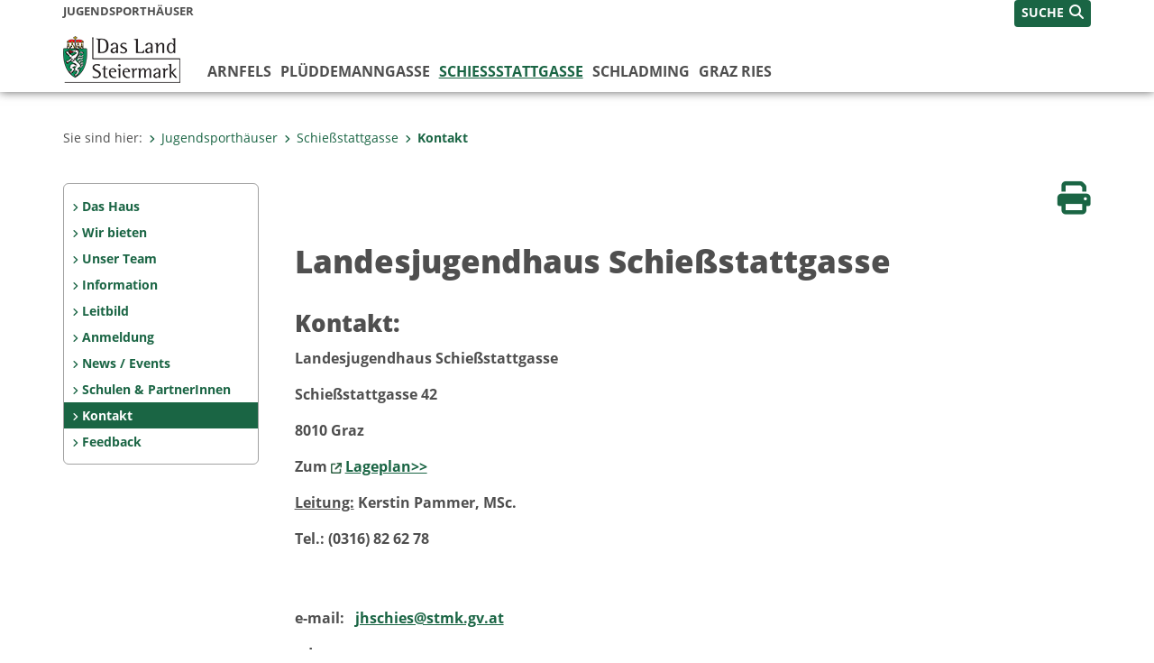

--- FILE ---
content_type: text/html;charset=UTF-8
request_url: https://www.jugendhaeuser.steiermark.at/cms/beitrag/10191654/4381074
body_size: 6265
content:
<!DOCTYPE html><html lang="de" class="spt">
<!-- icomedias Enterprise|CMS, content and information management by icomedias gmbh - http://icomedias.com/ -->
<head><meta http-equiv="Content-Type" content="text/html; charset=utf-8"><meta name="viewport" content="width=device-width, initial-scale=1"><title>Landesjugendhaus Schießstattgasse - Jugendsporthäuser Steiermark - Land Steiermark</title><meta name="description" content="Landesjugendhaus Schießstattgasse"><meta name="keywords" content="Kontakt, Jugendsporthäuser Steiermark"><meta name="author" content="Jugendsporthäuser Steiermark - Land Steiermark, Markus Scheiner"><meta name="generator" content="ico-cms"><meta property="og:title" content="Landesjugendhaus Schießstattgasse"><meta property="og:type" content="website"><meta property="og:url" content="https://www.jugendhaeuser.steiermark.at/cms/beitrag/10191654/4381074"><meta property="og:image" content="https://www.verwaltung.steiermark.at/common/g/fb-sharer-image.jpg"><meta property="og:description" content="Landesjugendhaus Schießstattgasse"><meta property="og:site_name" content="Jugendsporthäuser Steiermark - Land Steiermark"><meta property="og:locale" content="de_DE"><link href="/common/2020/fonts/opensans/css/opensans.css?v=20251211" rel="stylesheet"><link href="/common/2024/fonts/fontawesome/css/allfacss.minified.css?v=20251211" rel="stylesheet"><link href="/common/2024/css/allcss.minified.css?v=20251211" rel="stylesheet"><link href="/common/2020/css/jquery-ui.min.css?v=20251211" rel="stylesheet"><link href="/common/css/jquery-ui.structure.css?v=20251211" rel="stylesheet"><link href="/common/css/jquery-ui.theme.css?v=20251211" rel="stylesheet"><link href="/common/css/jquery.multiselect.css?v=20251211" rel="stylesheet"><link href="/common/2024/css/core-land.min.css?v=20251211" rel="stylesheet"><script>
    var _sitelang = 'DE';
    var _cmscontext = '4381074';
    var _cmsarticle = '10191654';
</script><script src="/common/2024/js/allscripts.minified.js?v=20251211"></script><script src="/common/2020/js/jquery-ui.min.js?v=20251211"></script><script src="/common/js/jsrender.js?v=20251211"></script><script src="/common/js/jquery.multiselect.js?v=20251211"></script><script src="/common/js/jquery.scrollTo.js?v=20251211"></script><script src="/common/2024/js/scripts.js?v=20251211"></script><script src="/common/js/scriptssharednewsportal.minified.js?v=20251211"></script><script type="text/javascript">(function() {
    var art_id = '10191654';

    var http = new XMLHttpRequest();
    var url = '/cms/article-counter.php/10191654';
    var params = 'art_id=' + art_id;
    http.open('POST', url, true);

    http.setRequestHeader('Content-type', 'application/x-www-form-urlencoded');
    http.send(params);
})();
</script><link href="/common/2024/img/favicon.ico" rel="shortcut icon"><link href="/common/2024/img/apple-icon-57x57.png" rel="apple-touch-icon" sizes="57x57"><link href="/common/2024/img/apple-icon-60x60.png" rel="apple-touch-icon" sizes="60x60"><link href="/common/2024/img/apple-icon-72x72.png" rel="apple-touch-icon" sizes="72x72"><link href="/common/2024/img/apple-icon-76x76.png" rel="apple-touch-icon" sizes="76x76"><link href="/common/2024/img/apple-icon-114x114.png" rel="apple-touch-icon" sizes="114x114"><link href="/common/2024/img/apple-icon-120x120.png" rel="apple-touch-icon" sizes="120x120"><link href="/common/2024/img/apple-icon-144x144.png" rel="apple-touch-icon" sizes="144x144"><link href="/common/2024/img/apple-icon-152x152.png" rel="apple-touch-icon" sizes="152x152"><link href="/common/2024/img/apple-icon-180x180.png" rel="apple-touch-icon" sizes="180x180"><link href="/common/2024/img/android-icon-192x192.png" rel="icon" type="image/png" sizes="192x192"><link href="/common/2024/img/favicon-32x32.png" rel="icon" type="image/png" sizes="32x32"><link href="/common/2024/img/favicon-96x96.png" rel="icon" type="image/png" sizes="96x96"><link href="/common/2024/img/favicon-16x16.png" rel="icon" type="image/png" sizes="16x16"><meta name="msapplication-TileColor" content="#ffffff"><meta name="msapplication-TileImage" content="/common/2024/img/ms-icon-144x144.png"><meta name="theme-color" content="#ffffff"></head><body class="page-beitrag server_4369601"><header class="land"><section id="accessible_statement" class="container-fluid d-print-none"><div class="row"><div class="col"><div class="heading">Navigation und Service</div><a accesskey="0" title="[Alt+0] Zum Inhalt" href="/cms/beitrag/10191654/4381074#main-content" rel="nofollow">[Alt + 0] - Zum Inhalt</a><a accesskey="1" title="[Alt+1] Zur Startseite" href="/" target="_top" rel="nofollow">[Alt + 1] - Zur Startseite</a><a accesskey="2" title="[Alt+2] Zur Suche" href="/cms/beitrag/10191654/4381074#top-search" rel="nofollow">[Alt + 2] - Zur Suche</a><a accesskey="3" title="[Alt+3] Zur Hautpnavigation" href="/cms/beitrag/10191654/4381074#navbar-collapse-top" rel="nofollow">[Alt + 3] - Zur Hauptnavigation</a><a accesskey="4" title="[Alt+4] Zur Subnavigation" href="/cms/beitrag/10191654/4381074#left-content" rel="nofollow">[Alt + 4] - Zur Subnavigation</a><a accesskey="5" title="[Alt+5] Kontakt" href="/cms/beitrag/10191654/4381074#footer" rel="nofollow">[Alt + 5] - Kontakt</a></div></div></section><section class="container-fluid padding-md-device server-language-search-navbutton"><div class="container px-0"><div class="row g-0"><div class="col-6 server"><div class="servername">Jugendsporthäuser</div></div><div class="col-6 language-search-navbutton d-print-none"><div class="navbutton-wrapper d-lg-none"><button data-trigger="navbarNav" class="navbar-toggler" type="button" title="Menü einblenden"><i class="fa-solid fa-bars"></i></button></div><div class="search-wrapper"><a data-bs-toggle="offcanvas" href="#offcanvasSearch" role="button" aria-controls="offcanvasSearch" title="Suche"><span class="wording">SUCHE</span><span class="fa-solid fa-search"></span></a></div></div></div></div></section><section class="container px-0 padding-md-device logo-main-menu"><div class="row g-0"><div class="col-4 col-lg-2 logo"><figure><a href="/" target="_top" title="Link zur Startseite"><img src="/cms/bilder/983522/80/0/0/64f8920e/Land_Steiermark_2024.png" alt="Link zur Startseite" title="Link zur Startseite" /></a></figure></div><div class="col-lg-10 main-menu d-print-none"><div class="row g-0"><div class="col-12"><nav id="navbarNav" class="navbar navbar-expand-lg nav-bg mobile-offcanvas" aria-label="Primary"><div class="container-fluid px-0"><div class="offcanvas-header"><h5 class="offcanvas-title d-inline"> </h5><span class="btn-close-menu float-end" title="Menü ausblenden"><i class="fa-solid fa-circle-xmark fa-2xl"></i></span></div><ul class="nav navbar-nav" id="menu-mainnav"><li class=""><a href="/cms/ziel/56660912/DE/" title="Arnfels" target="_top">Arnfels</a><div class="flyout-outer container px-0 d-none d-lg-block"><ul class="flyout row"><li class="col-md-3"><a href="/cms/ziel/4380577/DE/" title="Das Haus" target="_top"><span class="fa-solid fa-angle-right icon-right arrow-styling" aria-hidden="true"></span>Das Haus</a></li><li class="col-md-3"><a href="/cms/ziel/4564703/DE/" title="Wir bieten" target="_top"><span class="fa-solid fa-angle-right icon-right arrow-styling" aria-hidden="true"></span>Wir bieten</a></li><li class="col-md-3"><a href="/cms/ziel/4380595/DE/" title="Unser Team" target="_top"><span class="fa-solid fa-angle-right icon-right arrow-styling" aria-hidden="true"></span>Unser Team</a></li><li class="col-md-3"><a href="/cms/ziel/4564788/DE/" title="Information" target="_top"><span class="fa-solid fa-angle-right icon-right arrow-styling" aria-hidden="true"></span>Information</a></li><li class="clearfix w-100 d-none d-lg-block pd-0"><li class="col-md-3"><a href="/cms/ziel/4564825/DE/" title="Anmeldung" target="_top"><span class="fa-solid fa-angle-right icon-right arrow-styling" aria-hidden="true"></span>Anmeldung</a></li><li class="col-md-3"><a href="/cms/ziel/4564887/DE/" title="News / Events" target="_top"><span class="fa-solid fa-angle-right icon-right arrow-styling" aria-hidden="true"></span>News / Events</a></li><li class="col-md-3"><a href="/cms/ziel/4380609/DE/" title="Schulen &amp; Partner" target="_top"><span class="fa-solid fa-angle-right icon-right arrow-styling" aria-hidden="true"></span>Schulen &amp; Partner</a></li><li class="col-md-3"><a href="/cms/ziel/4565005/DE/" title="Kontakt" target="_top"><span class="fa-solid fa-angle-right icon-right arrow-styling" aria-hidden="true"></span>Kontakt</a></li><li class="clearfix w-100 d-none d-lg-block pd-0"><li class="col-md-3"><a href="/cms/ziel/4565735/DE/" title="Feedback" target="_top"><span class="fa-solid fa-angle-right icon-right arrow-styling" aria-hidden="true"></span>Feedback</a></li></ul></div></li><li class=""><a href="/cms/ziel/56661301/DE/" title="Plüddemanngasse" target="_top">Plüddemanngasse</a><div class="flyout-outer container px-0 d-none d-lg-block"><ul class="flyout row"><li class="col-md-3"><a href="/cms/ziel/4445745/DE/" title="Das Haus" target="_top"><span class="fa-solid fa-angle-right icon-right arrow-styling" aria-hidden="true"></span>Das Haus</a></li><li class="col-md-3"><a href="/cms/ziel/4572909/DE/" title="Wir bieten" target="_top"><span class="fa-solid fa-angle-right icon-right arrow-styling" aria-hidden="true"></span>Wir bieten</a></li><li class="col-md-3"><a href="/cms/ziel/4445759/DE/" title="Unser Team" target="_top"><span class="fa-solid fa-angle-right icon-right arrow-styling" aria-hidden="true"></span>Unser Team</a></li><li class="col-md-3"><a href="/cms/ziel/4573732/DE/" title="Information" target="_top"><span class="fa-solid fa-angle-right icon-right arrow-styling" aria-hidden="true"></span>Information</a></li><li class="clearfix w-100 d-none d-lg-block pd-0"><li class="col-md-3"><a href="/cms/ziel/154923200/DE/" title="Leitbild" target="_top"><span class="fa-solid fa-angle-right icon-right arrow-styling" aria-hidden="true"></span>Leitbild</a></li><li class="col-md-3"><a href="/cms/ziel/4573758/DE/" title="Anmeldung" target="_top"><span class="fa-solid fa-angle-right icon-right arrow-styling" aria-hidden="true"></span>Anmeldung</a></li><li class="col-md-3"><a href="/cms/ziel/4573808/DE/" title="News / Events" target="_top"><span class="fa-solid fa-angle-right icon-right arrow-styling" aria-hidden="true"></span>News / Events</a></li><li class="col-md-3"><a href="/cms/ziel/4573834/DE/" title="Schule &amp; Partner" target="_top"><span class="fa-solid fa-angle-right icon-right arrow-styling" aria-hidden="true"></span>Schule &amp; Partner</a></li><li class="clearfix w-100 d-none d-lg-block pd-0"><li class="col-md-3"><a href="/cms/ziel/4445773/DE/" title="Kontakt" target="_top"><span class="fa-solid fa-angle-right icon-right arrow-styling" aria-hidden="true"></span>Kontakt</a></li><li class="col-md-3"><a href="/cms/ziel/4445801/DE/" title="Feedback" target="_top"><span class="fa-solid fa-angle-right icon-right arrow-styling" aria-hidden="true"></span>Feedback</a></li></ul></div></li><li class="active"><a href="/cms/ziel/56661432/DE/" title="Schießstattgasse" target="_top">Schießstattgasse</a><div class="d-lg-none"><div role="navigation" aria-label="Secondary"><ul class="nav flex-column left-menu"><li><a href="/cms/ziel/4381046/DE/" target="_top" title="Das Haus" class="nav-item no-nav-link px-2 py-1">Das Haus</a></li><li><a href="/cms/ziel/4575707/DE/" target="_top" title="Wir bieten" class="nav-item no-nav-link px-2 py-1">Wir bieten</a></li><li><a href="/cms/ziel/4381060/DE/" target="_top" title="Unser Team" class="nav-item no-nav-link px-2 py-1">Unser Team</a></li><li><a href="/cms/ziel/4575735/DE/" target="_top" title="Information" class="nav-item no-nav-link px-2 py-1">Information</a></li><li><a href="/cms/ziel/154497954/DE/" target="_top" title="Leitbild" class="nav-item no-nav-link px-2 py-1">Leitbild</a></li><li><a href="/cms/ziel/4575978/DE/" target="_top" title="Anmeldung" class="nav-item no-nav-link px-2 py-1">Anmeldung</a></li><li><a href="/cms/ziel/46498511/DE/" target="_top" title="News / Events" class="nav-item no-nav-link px-2 py-1">News /  Events</a></li><li><a href="/cms/ziel/4576080/DE/" target="_top" title="Schulen &amp; PartnerInnen" class="nav-item no-nav-link px-2 py-1">Schulen &amp; PartnerInnen</a></li><li><a href="/cms/ziel/4381074/DE/" target="_top" title="Kontakt" class="nav-item no-nav-link px-2 py-1 active">Kontakt</a></li><li><a href="/cms/ziel/4381102/DE/" target="_top" title="Feedback" class="nav-item no-nav-link px-2 py-1">Feedback</a></li></ul></div></div><div class="flyout-outer container px-0 d-none d-lg-block"><ul class="flyout row"><li class="col-md-3"><a href="/cms/ziel/4381046/DE/" title="Das Haus" target="_top"><span class="fa-solid fa-angle-right icon-right arrow-styling" aria-hidden="true"></span>Das Haus</a></li><li class="col-md-3"><a href="/cms/ziel/4575707/DE/" title="Wir bieten" target="_top"><span class="fa-solid fa-angle-right icon-right arrow-styling" aria-hidden="true"></span>Wir bieten</a></li><li class="col-md-3"><a href="/cms/ziel/4381060/DE/" title="Unser Team" target="_top"><span class="fa-solid fa-angle-right icon-right arrow-styling" aria-hidden="true"></span>Unser Team</a></li><li class="col-md-3"><a href="/cms/ziel/4575735/DE/" title="Information" target="_top"><span class="fa-solid fa-angle-right icon-right arrow-styling" aria-hidden="true"></span>Information</a></li><li class="clearfix w-100 d-none d-lg-block pd-0"><li class="col-md-3"><a href="/cms/ziel/154497954/DE/" title="Leitbild" target="_top"><span class="fa-solid fa-angle-right icon-right arrow-styling" aria-hidden="true"></span>Leitbild</a></li><li class="col-md-3"><a href="/cms/ziel/4575978/DE/" title="Anmeldung" target="_top"><span class="fa-solid fa-angle-right icon-right arrow-styling" aria-hidden="true"></span>Anmeldung</a></li><li class="col-md-3"><a href="/cms/ziel/46498511/DE/" title="News / Events" target="_top"><span class="fa-solid fa-angle-right icon-right arrow-styling" aria-hidden="true"></span>News /  Events</a></li><li class="col-md-3"><a href="/cms/ziel/4576080/DE/" title="Schulen &amp; PartnerInnen" target="_top"><span class="fa-solid fa-angle-right icon-right arrow-styling" aria-hidden="true"></span>Schulen &amp; PartnerInnen</a></li><li class="clearfix w-100 d-none d-lg-block pd-0"><li class="col-md-3"><a href="/cms/ziel/4381074/DE/" title="Kontakt" target="_top"><span class="fa-solid fa-angle-right icon-right arrow-styling" aria-hidden="true"></span>Kontakt</a></li><li class="col-md-3"><a href="/cms/ziel/4381102/DE/" title="Feedback" target="_top"><span class="fa-solid fa-angle-right icon-right arrow-styling" aria-hidden="true"></span>Feedback</a></li></ul></div></li><li class=""><a href="/cms/ziel/56661557/DE/" title="Schladming" target="_top">Schladming</a><div class="flyout-outer container px-0 d-none d-lg-block"><ul class="flyout row"><li class="col-md-3"><a href="/cms/ziel/4575721/DE/" title="Wir bieten" target="_top"><span class="fa-solid fa-angle-right icon-right arrow-styling" aria-hidden="true"></span>Wir bieten</a></li><li class="col-md-3"><a href="/cms/ziel/4381202/DE/" title="Unser Team" target="_top"><span class="fa-solid fa-angle-right icon-right arrow-styling" aria-hidden="true"></span>Unser Team</a></li><li class="col-md-3"><a href="/cms/ziel/4575899/DE/" title="Information" target="_top"><span class="fa-solid fa-angle-right icon-right arrow-styling" aria-hidden="true"></span>Information</a></li><li class="col-md-3"><a href="/cms/ziel/4576122/DE/" title="Anmeldung" target="_top"><span class="fa-solid fa-angle-right icon-right arrow-styling" aria-hidden="true"></span>Anmeldung</a></li><li class="clearfix w-100 d-none d-lg-block pd-0"><li class="col-md-3"><a href="/cms/ziel/4576158/DE/" title="News / Events" target="_top"><span class="fa-solid fa-angle-right icon-right arrow-styling" aria-hidden="true"></span>News / Events</a></li><li class="col-md-3"><a href="/cms/ziel/4576174/DE/" title="Schule &amp; Partner" target="_top"><span class="fa-solid fa-angle-right icon-right arrow-styling" aria-hidden="true"></span>Schule &amp; Partner</a></li><li class="col-md-3"><a href="/cms/ziel/4381216/DE/" title="Kontakt" target="_top"><span class="fa-solid fa-angle-right icon-right arrow-styling" aria-hidden="true"></span>Kontakt</a></li><li class="col-md-3"><a href="/cms/ziel/4381244/DE/" title="Feedback" target="_top"><span class="fa-solid fa-angle-right icon-right arrow-styling" aria-hidden="true"></span>Feedback</a></li><li class="clearfix w-100 d-none d-lg-block pd-0"></ul></div></li><li class=""><a href="/cms/ziel/57339002/DE/" title="Graz Ries" target="_top">Graz Ries</a><div class="flyout-outer container px-0 d-none d-lg-block"><ul class="flyout row"><li class="col-md-3"><a href="/cms/ziel/56662565/DE/" title="Information" target="_top"><span class="fa-solid fa-angle-right icon-right arrow-styling" aria-hidden="true"></span>Information</a></li><li class="col-md-3"><a href="/cms/ziel/56662613/DE/" title="Anmeldung" target="_top"><span class="fa-solid fa-angle-right icon-right arrow-styling" aria-hidden="true"></span>Anmeldung</a></li><li class="col-md-3"><a href="/cms/ziel/56662531/DE/" title="Download" target="_top"><span class="fa-solid fa-angle-right icon-right arrow-styling" aria-hidden="true"></span>Download</a></li><li class="col-md-3"><a href="/cms/ziel/56662908/DE/" title="Kontakt" target="_top"><span class="fa-solid fa-angle-right icon-right arrow-styling" aria-hidden="true"></span>Kontakt</a></li><li class="clearfix w-100 d-none d-lg-block pd-0"><li class="col-md-3"><a href="/cms/ziel/56663002/DE/" title="Feedback" target="_top"><span class="fa-solid fa-angle-right icon-right arrow-styling" aria-hidden="true"></span>Feedback</a></li></ul></div></li></ul></div></nav></div></div></div></div></section></header><main class="maincontent container-fluid px-0" id="main-content"><div class="container px-0 padding-md-device"><div class="row g-0"><div class="col-12" id="path"><ol class="breadcrumb d-print-none"><li>Sie sind hier:</li><li><a href="/" target="_top" title="Jugendsporthäuser"><span class="fa-solid fa-angle-right icon-right arrow-styling" aria-hidden="true"></span>Jugendsporthäuser</a></li><li><a href="/cms/ziel/56661432/DE/" target="_top" title="Schießstattgasse"><span class="fa-solid fa-angle-right icon-right arrow-styling" aria-hidden="true"></span>Schießstattgasse</a></li><li class="active"><a href="/cms/ziel/4381074/DE/" target="_top" title="Kontakt"><span class="fa-solid fa-angle-right icon-right arrow-styling" aria-hidden="true"></span>Kontakt</a></li></ol></div><div class="col-lg-2 wide d-none d-lg-block d-print-none" id="left-content"><div role="navigation" aria-label="Secondary"><ul class="nav flex-column left-menu"><li><a href="/cms/ziel/4381046/DE/" target="_top" title="Das Haus" class="nav-item no-nav-link px-2 py-1">Das Haus</a></li><li><a href="/cms/ziel/4575707/DE/" target="_top" title="Wir bieten" class="nav-item no-nav-link px-2 py-1">Wir bieten</a></li><li><a href="/cms/ziel/4381060/DE/" target="_top" title="Unser Team" class="nav-item no-nav-link px-2 py-1">Unser Team</a></li><li><a href="/cms/ziel/4575735/DE/" target="_top" title="Information" class="nav-item no-nav-link px-2 py-1">Information</a></li><li><a href="/cms/ziel/154497954/DE/" target="_top" title="Leitbild" class="nav-item no-nav-link px-2 py-1">Leitbild</a></li><li><a href="/cms/ziel/4575978/DE/" target="_top" title="Anmeldung" class="nav-item no-nav-link px-2 py-1">Anmeldung</a></li><li><a href="/cms/ziel/46498511/DE/" target="_top" title="News / Events" class="nav-item no-nav-link px-2 py-1">News /  Events</a></li><li><a href="/cms/ziel/4576080/DE/" target="_top" title="Schulen &amp; PartnerInnen" class="nav-item no-nav-link px-2 py-1">Schulen &amp; PartnerInnen</a></li><li><a href="/cms/ziel/4381074/DE/" target="_top" title="Kontakt" class="nav-item no-nav-link px-2 py-1 active">Kontakt</a></li><li><a href="/cms/ziel/4381102/DE/" target="_top" title="Feedback" class="nav-item no-nav-link px-2 py-1">Feedback</a></li></ul></div></div><div class="col-lg-10 slim print-fullwidth right-offcanvas" id="middle-content"><article class="cms-beitrag"><div class="row g-0 clearfix d-print-none"><section class="col-6 button-vorlesen"><ul class="vorlesen-wrapper"><li><a href="#" title="Seite vorlesen" class="vorlesen-button"><span class="sr-only">Seite vorlesen</span><span class="fa-solid fa-volume fa-2xl" title="Seite vorlesen"></span><div class="wording">Vorlesen</div></a></li></ul><div id="readspeaker_button" class="rs_skip rsbtn rs_preserve rsbtn_customized"><a rel="nofollow" class="rsbtn_play" accesskey="L" title="Text vorlesen" href="//app-eu.readspeaker.com/cgi-bin/rsent?customerid=10245&amp;lang=de_de&amp;readclass=vorlesen&amp;url=https://www.jugendhaeuser.steiermark.at/cms/beitrag/10191654/4381074"><span class="rsbtn_left rsimg rspart"><span class="rsbtn_text"><span>Vorlesen</span></span></span><span class="rsbtn_right rsimg rsplay rspart"></span></a></div></section><section class="col-6 buttons-social"><ul class="social clearfix"><li><a href="javascript:window.print();" title="Seite drucken"><span class="sr-only">Seite drucken</span><span class="fa fa-print icons fa-2xl"></span><div class="wording">Drucken</div></a></li></ul><div class="modal fade" id="feedback-dialog" data-root="2024" tabindex="-1" role="dialog" aria-hidden="true" data-articleid="10191654" data-contextid="4381074"><div class="modal-dialog" role="document"><div class="modal-content"><div class="modal-header"><h5 class="modal-title" id="feedbackModalLabel">Feedback verschicken</h5><button type="button" class="btn-close fa-solid fa-circle-xmark fa-2xl" data-bs-dismiss="modal" aria-label="Close" title="Schließen"></button></div><div class="modal-body cms-dialog-placeholder"></div><div class="modal-footer"><button type="button" class="btn btn-primary submit" title="Verschicken">Verschicken</button></div></div></div></div></section></div><header class="vorlesen"><h1>Landesjugendhaus Schießstattgasse</h1></header><div class="txtblock-wrapper vorlesen clearfix"><a id="tb1" class="hide_txt_anchor"></a><h2>Kontakt:</h2><div class="txtblock-content standard"><p><strong>Landesjugendhaus Schie&szlig;stattgasse</strong></p>
<p><strong>Schie&szlig;stattgasse 42</strong></p>
<p><strong>8010 Graz</strong></p>
<p><strong>Zum <img src="https://secure.steiermark.at/_g/pfeil-ext.gif" alt="" />&nbsp;<a title="Öffnet ein neues Fenster: Lageplan" href="https://www.google.at/maps/place/Landesjugendhaus+Schie%C3%9Fstattgasse+42/@47.0637049,15.4399417,17z/data=!4m5!3m4!1s0x476e357d7fe2ebe5:0xe0564b8c4718a551!8m2!3d47.0637188!4d15.441883?hl=deC:\Users\Lipp13\Documents\_DESKTOP_"  target="_blank">Lageplan&gt;&gt;</a><br /></strong></p>
<p></p>
<p></p>
<p><strong><span style="text-decoration: underline;">Leitung:</span> Kerstin Pammer, MSc.</strong></p>
<p><strong>Tel.: (0316) 82 62 78<br /></strong></p>
<p><strong><br /> <br /> e-mail:&nbsp;&nbsp; <a title="E-Mail: jhschies@stmk.gv.at" href="mailto:jhschies@stmk.gv.at" >jhschies@stmk.gv.at</a></strong></p>
<p><strong>oder:</strong></p>
<p><strong><a title="E-Mail: kerstin.pammer@stmk.gv.at" href="mailto:kerstin.pammer@stmk.gv.at" >kerstin.pammer@stmk.gv.at</a></strong></p>
<p></p>
<p><strong>B&uuml;rozeiten: Montag-Freitag, 07.00-15.00</strong></p>
<p><strong>&Ouml;ffentliche Verkehrsmittel: Stra&szlig;enbahnlinie 4,5 Haltestelle Finanzamt</strong></p></div></div></article></div></div></div></main><div class="offcanvas offcanvas-end" tabindex="-1" id="offcanvasContainer"><div class="offcanvas-header d-flex justify-content-end me-3"><span class="offcanvas-title"> </span><a href="#" class="fa-solid fa-circle-xmark fa-2xl" data-bs-dismiss="offcanvas" title="Schließen"></a></div><div class="offcanvas-body"><div class="container px-0 right-content"><div class="row g-0"></div></div></div></div><footer class="container-fluid px-0 d-print-none"><div id="footer" class="container-fluid"><div class="container px-0 padding-md-device"><div class="row g-0"><div class="col-lg-4 info">
    <strong><p>MEDIENINHABER:</p>
    <a href="http://gis2.stmk.gv.at/atlas2/Lageplan.asp?code=5734884&amp;typ=ort" title="Link öffnet ein neues Fenster: Adresse in Karte der GIS-Datenbank" class="underline" target="_blank">Amt der Steiermärkischen Landesregierung<br/>
    8010 Graz-Burg</a></strong>
    <p class="mt-3">Telefon: <a href="tel:+433168770" title="Anrufen: +43 (316) 877-0" class="underline">+43 (316) 877-0</a><br/>
    Fax: +43 (316) 877-2294</p>
</div>
<div class="col-lg-4 quicklinks">
    <p><strong>QUICKLINKS:</strong></p>
    <ul>
        <li><a href="/cms/ziel/74835125/DE" target="_blank" title="Link öffnet ein neues Fenster: Verwaltung & Serviceportal">Verwaltung & Serviceportal</a></li>
        <li><a href="/cms/ziel/74837418/DE" target="_blank" title="Link öffnet ein neues Fenster: Dienststellen & Organigramm">Dienststellen & Organigramm</a></li>
        <li><a href="/cms/ziel/106195/DE" target="_blank" title="Link öffnet ein neues Fenster: Bezirkshauptmannschaften">Bezirkshauptmannschaften</a></li>
        <li><a href="/cms/ziel/127437175/DE/" target="_blank" title="Link öffnet ein neues Fenster: Themen & Fachportale">Themen & Fachportale</a></li>
        <li><a href="/cms/ziel/63200/" target="_blank" title="Link öffnet ein neues Fenster: Politik">Politik</a></li>
        <li><a href="/cms/ziel/154271055/" target="_blank" title="Link öffnet ein neues Fenster: News Portal">News Portal</a></li>
    </ul>
</div>
<div class="col-lg-4 contact">
    <p><a href="/cms/ziel/74837661/DE" target="_blank" title="Link öffnet ein neues Fenster: Finden Sie Ihre Ansprechperson"><i class="fa-solid fa-user pe-2"></i>Finden Sie Ihre Ansprechperson <i class="fa-light fa-angle-right"></i></a></p>
    <p><a href="/cms/ziel/74837418/DE" target="_blank" title="Link öffnet ein neues Fenster: Nehmen Sie Kontakt mit uns auf"><i class="fa-solid fa-envelope pe-2"></i>Nehmen Sie Kontakt mit uns auf <i class="fa-light fa-angle-right"></i></a></p>
    <p><a href="/cms/ziel/176208740/DE/" target="_blank" title="Link öffnet ein neues Fenster: Übermitteln Sie Beschwerden & Hinweise"><i class="fa-solid fa-message pe-2"></i>Übermitteln Sie Beschwerden & Hinweise <i class="fa-light fa-angle-right"></i></a></p>
    <p><a href="/cms/ziel/145195449/DE/" target="_blank" title="Link öffnet ein neues Fenster: Bewerben Sie sich auf unserem Job-Portal"><i class="fa-solid fa-people-group pe-2"></i>Bewerben Sie sich auf unserem Job-Portal <i class="fa-light fa-angle-right"></i></a></p>
    <p><a href="https://www.verwaltung.steiermark.at/cms/nl/?subscribe=" target="_blank" title="Link öffnet ein neues Fenster: Abonnieren Sie unseren Newsletter"><i class="fa-solid fa-newspaper pe-2"></i>Abonnieren Sie unseren Newsletter <i class="fa-light fa-angle-right"></i></a></p>
</div></div></div></div><div id="footer-sub" class="container-fluid"><div class="container px-0 padding-md-device"><div class="row g-0"><div class="col-lg-8 imprint">
                    © 2025 Land Steiermark
                     | <a href="/cms/ziel/5198747/DE" target="_blank" title="Link öffnet ein neues Fenster: Impressum">Impressum</a> | <a href="/cms/ziel/162877096/DE" target="_blank" title="Link öffnet ein neues Fenster: Datenschutz">Datenschutz</a> | <a href="/cms/ziel/169375141/DE" target="_blank" title="Link öffnet ein neues Fenster: Barrierefreiheitserklärung">Barrierefreiheitserklärung</a> | <a href="/sitemap" title="Link zur Sitemap">Sitemap</a></div><div class="col-lg-4 socials"><a href="https://www.facebook.com/steiermark" target="_blank" title="Link öffnet ein neues Fenster: Facebook Land Steiermark"><span class="sr-only">Facebook</span><span class="fa-brands fa-facebook fa-xl"></span></a><a href="https://instagram.com/land_steiermark?ref=badge" target="_blank" title="Link öffnet ein neues Fenster: Instagram Land Steiermark"><span class="sr-only">Instagram</span><span class="fa-brands fa-instagram fa-xl"></span></a><a href="https://linkedin.com/company/land-steiermark" target="_blank" title="Link öffnet ein neues Fenster: LinkedIn Land Steiermark"><span class="sr-only">LinkedIn</span><span class="fa-brands fa-linkedin fa-xl"></span></a><a href="https://www.youtube.com/user/SteiermarkServer" target="_blank" title="Link öffnet ein neues Fenster: Youtube Land Steiermark"><span class="sr-only">Youtube</span><span class="fa-brands fa-youtube fa-xl last"></span></a></div></div></div></div></footer><!-- Matomo -->
<script>
  var _paq = window._paq = window._paq || [];
  /* tracker methods like "setCustomDimension" should be called before "trackPageView" */
  _paq.push(['trackPageView']);
  _paq.push(['enableLinkTracking']);
  (function() {
    var u="https://piwik.steiermark.at/";
    _paq.push(['setTrackerUrl', u+'matomo.php']);
    _paq.push(['setSiteId', '58']);
    var d=document, g=d.createElement('script'), s=d.getElementsByTagName('script')[0];
    g.async=true; g.src=u+'matomo.js'; s.parentNode.insertBefore(g,s);
  })();
</script>
<!-- End Matomo Code --><script src="https://webcachex-eu.datareporter.eu/loader/v2/cmp-load.js?url=3f3d49e6-5e23-4661-bba6-61216c441971.lpeuyk8boyab.b7E" defer></script><div id="blueimp-gallery" class="blueimp-gallery blueimp-gallery-controls"><div class="slides"></div><h3 class="title">Bildergalerie</h3><div class="bildtext-wrapper small d-none d-lg-block"><span class="bildtext"></span></div><div class="download-image-link"></div><a class="prev"><span class="fa-solid fa-angle-left" aria-hidden="true"></span></a><a class="next"><span class="fa-solid fa-angle-right" aria-hidden="true"></span></a><a class="close"><span class="fa fa-times" aria-hidden="true"></span></a><ol class="indicator"></ol></div><div class="offcanvas offcanvas-end" tabindex="-1" id="offcanvasSearch"><div class="offcanvas-header d-flex justify-content-end me-3"><span class="offcanvas-title"> </span><a href="#" class="fa-solid fa-circle-xmark fa-2xl" data-bs-dismiss="offcanvas" title="Schließen"></a></div><div class="offcanvas-body"><form action="/cms/list/5166747/DE/#result" method="get"><input type="hidden" name="c" value="101-"><input type="hidden" name="limit" value="J"><input type="hidden" name="hits" value="10"><input type="hidden" name="sort" value="4"><input type="hidden" name="typ" value="7,8,9,10,11,20,1001"><input type="hidden" name="topstyle" value="N"><label for="qu" class="mb-3"><strong>Wonach suchen Sie?</strong></label><input type="search" class="form-control" placeholder="Suchen nach ..." value="" id="qu" name="qu" aria-label="Suchbegriff global"><button class="mt-3" value="Suchen" title="Suchen"><strong>Suchen</strong><span class="fa-solid fa-search fa-lg ps-2"></span></button></form></div></div><span class="mobile-screen-darken"></span><!--monitoring (c) icomedias.com--></body></html>
